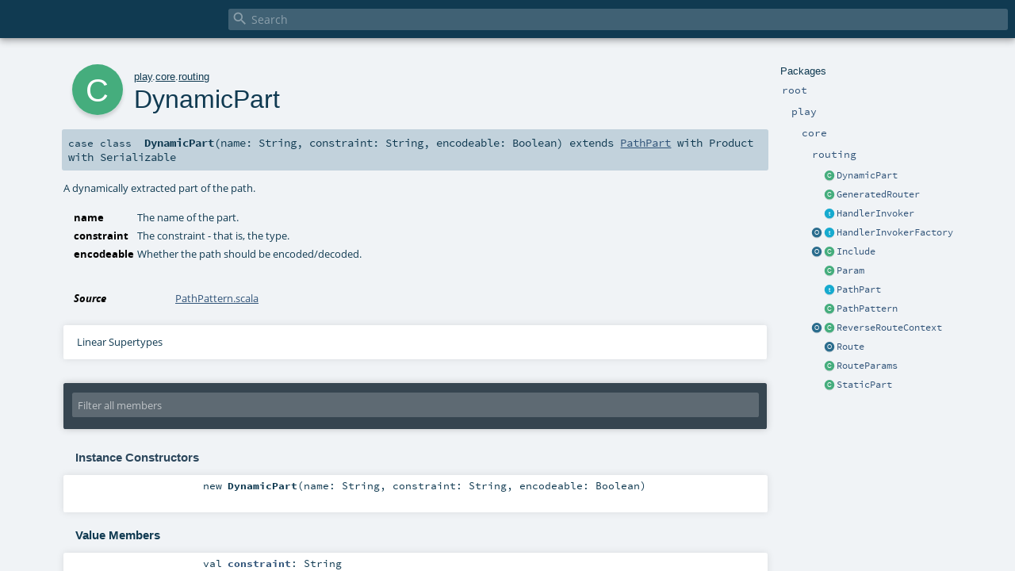

--- FILE ---
content_type: text/html
request_url: https://www.playframework.com/documentation/ja/2.6.x/api/scala/play/core/routing/DynamicPart.html
body_size: 4786
content:
<!DOCTYPE html >
<html>
        <head>
          <meta http-equiv="X-UA-Compatible" content="IE=edge" />
          <meta name="viewport" content="width=device-width, initial-scale=1.0, maximum-scale=1.0, user-scalable=no" />
          <title></title>
          <meta name="description" content="" />
          <meta name="keywords" content="" />
          <meta http-equiv="content-type" content="text/html; charset=UTF-8" />
          
      <link href="../../../lib/index.css" media="screen" type="text/css" rel="stylesheet" />
      <link href="../../../lib/template.css" media="screen" type="text/css" rel="stylesheet" />
      <link href="../../../lib/diagrams.css" media="screen" type="text/css" rel="stylesheet" id="diagrams-css" />
      <script type="text/javascript" src="../../../lib/jquery.js"></script>
      <script type="text/javascript" src="../../../lib/jquery.panzoom.min.js"></script>
      <script type="text/javascript" src="../../../lib/jquery.mousewheel.min.js"></script>
      <script type="text/javascript" src="../../../lib/index.js"></script>
      <script type="text/javascript" src="../../../index.js"></script>
      <script type="text/javascript" src="../../../lib/scheduler.js"></script>
      <script type="text/javascript" src="../../../lib/template.js"></script>
      <script type="text/javascript" src="../../../lib/tools.tooltip.js"></script>
      
      <script type="text/javascript">
        /* this variable can be used by the JS to determine the path to the root document */
        var toRoot = '../../../';
      </script>
    
        </head>
        <body>
      <div id="search">
        <span id="doc-title"><span id="doc-version"></span></span>
        <span class="close-results"><span class="left">&lt;</span> Back</span>
        <div id="textfilter">
          <span class="input">
            <input autocapitalize="none" placeholder="Search" id="index-input" type="text" accesskey="/" />
            <i class="clear material-icons"></i>
            <i id="search-icon" class="material-icons"></i>
          </span>
        </div>
    </div>
      <div id="search-results">
        <div id="search-progress">
          <div id="progress-fill"></div>
        </div>
        <div id="results-content">
          <div id="entity-results"></div>
          <div id="member-results"></div>
        </div>
      </div>
      <div id="content-scroll-container" style="-webkit-overflow-scrolling: touch;">
        <div id="content-container" style="-webkit-overflow-scrolling: touch;">
          <div id="subpackage-spacer">
            <div id="packages">
              <h1>Packages</h1>
              <ul>
                <li name="_root_.root" visbl="pub" class="indented0 " data-isabs="false" fullComment="yes" group="Ungrouped">
      <a id="_root_"></a><a id="root:_root_"></a>
      <span class="permalink">
      <a href="index.html#_root_" title="Permalink">
        <i class="material-icons"></i>
      </a>
    </span>
      <span class="modifier_kind">
        <span class="modifier"></span>
        <span class="kind">package</span>
      </span>
      <span class="symbol">
        <a title="" href="../../../index.html"><span class="name">root</span></a>
      </span>
      
      <div class="fullcomment"><dl class="attributes block"> <dt>Definition Classes</dt><dd><a href="../../../index.html" class="extype" name="_root_">root</a></dd></dl></div>
    </li><li name="_root_.play" visbl="pub" class="indented1 " data-isabs="false" fullComment="yes" group="Ungrouped">
      <a id="play"></a><a id="play:play"></a>
      <span class="permalink">
      <a href="index.html#play" title="Permalink">
        <i class="material-icons"></i>
      </a>
    </span>
      <span class="modifier_kind">
        <span class="modifier"></span>
        <span class="kind">package</span>
      </span>
      <span class="symbol">
        <a title="Play framework." href="../../index.html"><span class="name">play</span></a>
      </span>
      
      <p class="shortcomment cmt">Play framework.</p><div class="fullcomment"><div class="comment cmt"><p>Play framework.</p><h4> Play </h4><p><a href="https://www.playframework.com" target="_blank">http://www.playframework.com</a>
</p></div><dl class="attributes block"> <dt>Definition Classes</dt><dd><a href="../../../index.html" class="extype" name="_root_">root</a></dd></dl></div>
    </li><li name="play.core" visbl="pub" class="indented2 " data-isabs="false" fullComment="yes" group="Ungrouped">
      <a id="core"></a><a id="core:core"></a>
      <span class="permalink">
      <a href="../play/index.html#core" title="Permalink">
        <i class="material-icons"></i>
      </a>
    </span>
      <span class="modifier_kind">
        <span class="modifier"></span>
        <span class="kind">package</span>
      </span>
      <span class="symbol">
        <a title="" href="../index.html"><span class="name">core</span></a>
      </span>
      
      <div class="fullcomment"><dl class="attributes block"> <dt>Definition Classes</dt><dd><a href="../../index.html" class="extype" name="play">play</a></dd></dl></div>
    </li><li name="play.core.routing" visbl="pub" class="indented3 " data-isabs="false" fullComment="yes" group="Ungrouped">
      <a id="routing"></a><a id="routing:routing"></a>
      <span class="permalink">
      <a href="../../play/core/index.html#routing" title="Permalink">
        <i class="material-icons"></i>
      </a>
    </span>
      <span class="modifier_kind">
        <span class="modifier"></span>
        <span class="kind">package</span>
      </span>
      <span class="symbol">
        <a title="The play.core.routing package contains all the code necessary for Play's code generated routers." href="index.html"><span class="name">routing</span></a>
      </span>
      
      <p class="shortcomment cmt">The play.core.routing package contains all the code necessary for Play's code generated routers.</p><div class="fullcomment"><div class="comment cmt"><p>The play.core.routing package contains all the code necessary for Play's code generated routers.
</p></div><dl class="attributes block"> <dt>Definition Classes</dt><dd><a href="../index.html" class="extype" name="play.core">core</a></dd></dl></div>
    </li><li class="current-entities indented3">
                        <span class="separator"></span>
                        <a class="class" href="" title="A dynamically extracted part of the path."></a>
                        <a href="" title="A dynamically extracted part of the path.">DynamicPart</a>
                      </li><li class="current-entities indented3">
                        <span class="separator"></span>
                        <a class="class" href="GeneratedRouter.html" title="A generated router."></a>
                        <a href="GeneratedRouter.html" title="A generated router.">GeneratedRouter</a>
                      </li><li class="current-entities indented3">
                        <span class="separator"></span>
                        <a class="trait" href="HandlerInvoker.html" title="An object that, when invoked with a thunk, produces a Handler that wraps that thunk."></a>
                        <a href="HandlerInvoker.html" title="An object that, when invoked with a thunk, produces a Handler that wraps that thunk.">HandlerInvoker</a>
                      </li><li class="current-entities indented3">
                        <a class="object" href="HandlerInvokerFactory$.html" title=""></a>
                        <a class="trait" href="HandlerInvokerFactory.html" title="An object that creates a HandlerInvoker."></a>
                        <a href="HandlerInvokerFactory.html" title="An object that creates a HandlerInvoker.">HandlerInvokerFactory</a>
                      </li><li class="current-entities indented3">
                        <a class="object" href="Include$.html" title="An included router"></a>
                        <a class="class" href="Include.html" title="An included router"></a>
                        <a href="Include.html" title="An included router">Include</a>
                      </li><li class="current-entities indented3">
                        <span class="separator"></span>
                        <a class="class" href="Param.html" title=""></a>
                        <a href="Param.html" title="">Param</a>
                      </li><li class="current-entities indented3">
                        <span class="separator"></span>
                        <a class="trait" href="PathPart.html" title="A part of a path."></a>
                        <a href="PathPart.html" title="A part of a path.">PathPart</a>
                      </li><li class="current-entities indented3">
                        <span class="separator"></span>
                        <a class="class" href="PathPattern.html" title="A pattern for match paths, consisting of a sequence of path parts."></a>
                        <a href="PathPattern.html" title="A pattern for match paths, consisting of a sequence of path parts.">PathPattern</a>
                      </li><li class="current-entities indented3">
                        <a class="object" href="ReverseRouteContext$.html" title=""></a>
                        <a class="class" href="ReverseRouteContext.html" title="The context for a reverse route."></a>
                        <a href="ReverseRouteContext.html" title="The context for a reverse route.">ReverseRouteContext</a>
                      </li><li class="current-entities indented3">
                        <span class="separator"></span>
                        <a class="object" href="Route$.html" title="A route"></a>
                        <a href="Route$.html" title="A route">Route</a>
                      </li><li class="current-entities indented3">
                        <span class="separator"></span>
                        <a class="class" href="RouteParams.html" title=""></a>
                        <a href="RouteParams.html" title="">RouteParams</a>
                      </li><li class="current-entities indented3">
                        <span class="separator"></span>
                        <a class="class" href="StaticPart.html" title="A static part of the path."></a>
                        <a href="StaticPart.html" title="A static part of the path.">StaticPart</a>
                      </li>
              </ul>
            </div>
          </div>
          <div id="content">
            <body class="class type">
      <div id="definition">
        <div class="big-circle class">c</div>
        <p id="owner"><a href="../../index.html" class="extype" name="play">play</a>.<a href="../index.html" class="extype" name="play.core">core</a>.<a href="index.html" class="extype" name="play.core.routing">routing</a></p>
        <h1>DynamicPart<span class="permalink">
      <a href="../../../play/core/routing/DynamicPart.html" title="Permalink">
        <i class="material-icons"></i>
      </a>
    </span></h1>
        <h3><span class="morelinks"></span></h3>
      </div>

      <h4 id="signature" class="signature">
      <span class="modifier_kind">
        <span class="modifier"></span>
        <span class="kind">case class</span>
      </span>
      <span class="symbol">
        <span class="name">DynamicPart</span><span class="params">(<span name="name">name: <span class="extype" name="scala.Predef.String">String</span></span>, <span name="constraint">constraint: <span class="extype" name="scala.Predef.String">String</span></span>, <span name="encodeable">encodeable: <span class="extype" name="scala.Boolean">Boolean</span></span>)</span><span class="result"> extends <a href="PathPart.html" class="extype" name="play.core.routing.PathPart">PathPart</a> with <span class="extype" name="scala.Product">Product</span> with <span class="extype" name="scala.Serializable">Serializable</span></span>
      </span>
      </h4>

      
          <div id="comment" class="fullcommenttop"><div class="comment cmt"><p>A dynamically extracted part of the path.
</p></div><dl class="paramcmts block"><dt class="param">name</dt><dd class="cmt"><p>The name of the part.</p></dd><dt class="param">constraint</dt><dd class="cmt"><p>The constraint - that is, the type.</p></dd><dt class="param">encodeable</dt><dd class="cmt"><p>Whether the path should be encoded/decoded.</p></dd></dl><dl class="attributes block"> <dt>Source</dt><dd><a href="https://github.com/playframework/playframework/tree/2.6.x/core/play/src/main/scala/play/core/routing/PathPattern.scala" target="_blank">PathPattern.scala</a></dd></dl><div class="toggleContainer block">
          <span class="toggle">
            Linear Supertypes
          </span>
          <div class="superTypes hiddenContent"><span class="extype" name="scala.Serializable">Serializable</span>, <span class="extype" name="java.io.Serializable">Serializable</span>, <span class="extype" name="scala.Product">Product</span>, <span class="extype" name="scala.Equals">Equals</span>, <a href="PathPart.html" class="extype" name="play.core.routing.PathPart">PathPart</a>, <span class="extype" name="scala.AnyRef">AnyRef</span>, <span class="extype" name="scala.Any">Any</span></div>
        </div></div>
        

      <div id="mbrsel">
        <div class="toggle"></div>
        <div id="memberfilter">
          <i class="material-icons arrow"></i>
          <span class="input">
            <input id="mbrsel-input" placeholder="Filter all members" type="text" accesskey="/" />
          </span>
          <i class="clear material-icons"></i>
        </div>
        <div id="filterby">
          <div id="order">
            <span class="filtertype">Ordering</span>
            <ol>
              
              <li class="alpha in"><span>Alphabetic</span></li>
              <li class="inherit out"><span>By Inheritance</span></li>
            </ol>
          </div>
          <div class="ancestors">
                  <span class="filtertype">Inherited<br />
                  </span>
                  <ol id="linearization">
                    <li class="in" name="play.core.routing.DynamicPart"><span>DynamicPart</span></li><li class="in" name="scala.Serializable"><span>Serializable</span></li><li class="in" name="java.io.Serializable"><span>Serializable</span></li><li class="in" name="scala.Product"><span>Product</span></li><li class="in" name="scala.Equals"><span>Equals</span></li><li class="in" name="play.core.routing.PathPart"><span>PathPart</span></li><li class="in" name="scala.AnyRef"><span>AnyRef</span></li><li class="in" name="scala.Any"><span>Any</span></li>
                  </ol>
                </div><div class="ancestors">
              <span class="filtertype"></span>
              <ol>
                <li class="hideall out"><span>Hide All</span></li>
                <li class="showall in"><span>Show All</span></li>
              </ol>
            </div>
          <div id="visbl">
              <span class="filtertype">Visibility</span>
              <ol><li class="public in"><span>Public</span></li><li class="all out"><span>All</span></li></ol>
            </div>
        </div>
      </div>

      <div id="template">
        <div id="allMembers">
        <div id="constructors" class="members">
              <h3>Instance Constructors</h3>
              <ol><li name="play.core.routing.DynamicPart#&lt;init&gt;" visbl="pub" class="indented0 " data-isabs="false" fullComment="yes" group="Ungrouped">
      <a id="&lt;init&gt;(name:String,constraint:String,encodeable:Boolean):play.core.routing.DynamicPart"></a><a id="&lt;init&gt;:DynamicPart"></a>
      <span class="permalink">
      <a href="../../../play/core/routing/DynamicPart.html#&lt;init&gt;(name:String,constraint:String,encodeable:Boolean):play.core.routing.DynamicPart" title="Permalink">
        <i class="material-icons"></i>
      </a>
    </span>
      <span class="modifier_kind">
        <span class="modifier"></span>
        <span class="kind">new</span>
      </span>
      <span class="symbol">
        <span class="name">DynamicPart</span><span class="params">(<span name="name">name: <span class="extype" name="scala.Predef.String">String</span></span>, <span name="constraint">constraint: <span class="extype" name="scala.Predef.String">String</span></span>, <span name="encodeable">encodeable: <span class="extype" name="scala.Boolean">Boolean</span></span>)</span>
      </span>
      
      <p class="shortcomment cmt"></p><div class="fullcomment"><div class="comment cmt"></div><dl class="paramcmts block"><dt class="param">name</dt><dd class="cmt"><p>The name of the part.</p></dd><dt class="param">constraint</dt><dd class="cmt"><p>The constraint - that is, the type.</p></dd><dt class="param">encodeable</dt><dd class="cmt"><p>Whether the path should be encoded/decoded.</p></dd></dl></div>
    </li></ol>
            </div>

        

        

        <div class="values members">
              <h3>Value Members</h3>
              <ol>
                <li name="scala.AnyRef#!=" visbl="pub" class="indented0 " data-isabs="false" fullComment="yes" group="Ungrouped">
      <a id="!=(x$1:Any):Boolean"></a><a id="!=(Any):Boolean"></a>
      <span class="permalink">
      <a href="../../../play/core/routing/DynamicPart.html#!=(x$1:Any):Boolean" title="Permalink">
        <i class="material-icons"></i>
      </a>
    </span>
      <span class="modifier_kind">
        <span class="modifier">final </span>
        <span class="kind">def</span>
      </span>
      <span class="symbol">
        <span title="gt4s: $bang$eq" class="name">!=</span><span class="params">(<span name="arg0">arg0: <span class="extype" name="scala.Any">Any</span></span>)</span><span class="result">: <span class="extype" name="scala.Boolean">Boolean</span></span>
      </span>
      
      <div class="fullcomment"><dl class="attributes block"> <dt>Definition Classes</dt><dd>AnyRef → Any</dd></dl></div>
    </li><li name="scala.AnyRef###" visbl="pub" class="indented0 " data-isabs="false" fullComment="yes" group="Ungrouped">
      <a id="##():Int"></a>
      <span class="permalink">
      <a href="../../../play/core/routing/DynamicPart.html###():Int" title="Permalink">
        <i class="material-icons"></i>
      </a>
    </span>
      <span class="modifier_kind">
        <span class="modifier">final </span>
        <span class="kind">def</span>
      </span>
      <span class="symbol">
        <span title="gt4s: $hash$hash" class="name">##</span><span class="params">()</span><span class="result">: <span class="extype" name="scala.Int">Int</span></span>
      </span>
      
      <div class="fullcomment"><dl class="attributes block"> <dt>Definition Classes</dt><dd>AnyRef → Any</dd></dl></div>
    </li><li name="scala.AnyRef#==" visbl="pub" class="indented0 " data-isabs="false" fullComment="yes" group="Ungrouped">
      <a id="==(x$1:Any):Boolean"></a><a id="==(Any):Boolean"></a>
      <span class="permalink">
      <a href="../../../play/core/routing/DynamicPart.html#==(x$1:Any):Boolean" title="Permalink">
        <i class="material-icons"></i>
      </a>
    </span>
      <span class="modifier_kind">
        <span class="modifier">final </span>
        <span class="kind">def</span>
      </span>
      <span class="symbol">
        <span title="gt4s: $eq$eq" class="name">==</span><span class="params">(<span name="arg0">arg0: <span class="extype" name="scala.Any">Any</span></span>)</span><span class="result">: <span class="extype" name="scala.Boolean">Boolean</span></span>
      </span>
      
      <div class="fullcomment"><dl class="attributes block"> <dt>Definition Classes</dt><dd>AnyRef → Any</dd></dl></div>
    </li><li name="scala.Any#asInstanceOf" visbl="pub" class="indented0 " data-isabs="false" fullComment="yes" group="Ungrouped">
      <a id="asInstanceOf[T0]:T0"></a>
      <span class="permalink">
      <a href="../../../play/core/routing/DynamicPart.html#asInstanceOf[T0]:T0" title="Permalink">
        <i class="material-icons"></i>
      </a>
    </span>
      <span class="modifier_kind">
        <span class="modifier">final </span>
        <span class="kind">def</span>
      </span>
      <span class="symbol">
        <span class="name">asInstanceOf</span><span class="tparams">[<span name="T0">T0</span>]</span><span class="result">: <span class="extype" name="scala.Any.asInstanceOf.T0">T0</span></span>
      </span>
      
      <div class="fullcomment"><dl class="attributes block"> <dt>Definition Classes</dt><dd>Any</dd></dl></div>
    </li><li name="scala.AnyRef#clone" visbl="prt" class="indented0 " data-isabs="false" fullComment="yes" group="Ungrouped">
      <a id="clone():Object"></a><a id="clone():AnyRef"></a>
      <span class="permalink">
      <a href="../../../play/core/routing/DynamicPart.html#clone():Object" title="Permalink">
        <i class="material-icons"></i>
      </a>
    </span>
      <span class="modifier_kind">
        <span class="modifier"></span>
        <span class="kind">def</span>
      </span>
      <span class="symbol">
        <span class="name">clone</span><span class="params">()</span><span class="result">: <span class="extype" name="scala.AnyRef">AnyRef</span></span>
      </span>
      
      <div class="fullcomment"><dl class="attributes block"> <dt>Attributes</dt><dd>protected[<a href="../../../java/lang/index.html" class="extype" name="java.lang">java.lang</a>] </dd><dt>Definition Classes</dt><dd>AnyRef</dd><dt>Annotations</dt><dd>
                <span class="name">@native</span><span class="args">()</span>
              
                <span class="name">@throws</span><span class="args">(<span>
      
      <span class="defval" name="classOf[java.lang.CloneNotSupportedException]">...</span>
    </span>)</span>
              
        </dd></dl></div>
    </li><li name="play.core.routing.DynamicPart#constraint" visbl="pub" class="indented0 " data-isabs="false" fullComment="no" group="Ungrouped">
      <a id="constraint:String"></a>
      <span class="permalink">
      <a href="../../../play/core/routing/DynamicPart.html#constraint:String" title="Permalink">
        <i class="material-icons"></i>
      </a>
    </span>
      <span class="modifier_kind">
        <span class="modifier"></span>
        <span class="kind">val</span>
      </span>
      <span class="symbol">
        <span class="name">constraint</span><span class="result">: <span class="extype" name="scala.Predef.String">String</span></span>
      </span>
      
      
    </li><li name="play.core.routing.DynamicPart#encodeable" visbl="pub" class="indented0 " data-isabs="false" fullComment="no" group="Ungrouped">
      <a id="encodeable:Boolean"></a>
      <span class="permalink">
      <a href="../../../play/core/routing/DynamicPart.html#encodeable:Boolean" title="Permalink">
        <i class="material-icons"></i>
      </a>
    </span>
      <span class="modifier_kind">
        <span class="modifier"></span>
        <span class="kind">val</span>
      </span>
      <span class="symbol">
        <span class="name">encodeable</span><span class="result">: <span class="extype" name="scala.Boolean">Boolean</span></span>
      </span>
      
      
    </li><li name="scala.AnyRef#eq" visbl="pub" class="indented0 " data-isabs="false" fullComment="yes" group="Ungrouped">
      <a id="eq(x$1:AnyRef):Boolean"></a><a id="eq(AnyRef):Boolean"></a>
      <span class="permalink">
      <a href="../../../play/core/routing/DynamicPart.html#eq(x$1:AnyRef):Boolean" title="Permalink">
        <i class="material-icons"></i>
      </a>
    </span>
      <span class="modifier_kind">
        <span class="modifier">final </span>
        <span class="kind">def</span>
      </span>
      <span class="symbol">
        <span class="name">eq</span><span class="params">(<span name="arg0">arg0: <span class="extype" name="scala.AnyRef">AnyRef</span></span>)</span><span class="result">: <span class="extype" name="scala.Boolean">Boolean</span></span>
      </span>
      
      <div class="fullcomment"><dl class="attributes block"> <dt>Definition Classes</dt><dd>AnyRef</dd></dl></div>
    </li><li name="scala.AnyRef#finalize" visbl="prt" class="indented0 " data-isabs="false" fullComment="yes" group="Ungrouped">
      <a id="finalize():Unit"></a>
      <span class="permalink">
      <a href="../../../play/core/routing/DynamicPart.html#finalize():Unit" title="Permalink">
        <i class="material-icons"></i>
      </a>
    </span>
      <span class="modifier_kind">
        <span class="modifier"></span>
        <span class="kind">def</span>
      </span>
      <span class="symbol">
        <span class="name">finalize</span><span class="params">()</span><span class="result">: <span class="extype" name="scala.Unit">Unit</span></span>
      </span>
      
      <div class="fullcomment"><dl class="attributes block"> <dt>Attributes</dt><dd>protected[<a href="../../../java/lang/index.html" class="extype" name="java.lang">java.lang</a>] </dd><dt>Definition Classes</dt><dd>AnyRef</dd><dt>Annotations</dt><dd>
                <span class="name">@throws</span><span class="args">(<span>
      
      <span class="symbol">classOf[java.lang.Throwable]</span>
    </span>)</span>
              
        </dd></dl></div>
    </li><li name="scala.AnyRef#getClass" visbl="pub" class="indented0 " data-isabs="false" fullComment="yes" group="Ungrouped">
      <a id="getClass():Class[_]"></a>
      <span class="permalink">
      <a href="../../../play/core/routing/DynamicPart.html#getClass():Class[_]" title="Permalink">
        <i class="material-icons"></i>
      </a>
    </span>
      <span class="modifier_kind">
        <span class="modifier">final </span>
        <span class="kind">def</span>
      </span>
      <span class="symbol">
        <span class="name">getClass</span><span class="params">()</span><span class="result">: <span class="extype" name="java.lang.Class">Class</span>[_]</span>
      </span>
      
      <div class="fullcomment"><dl class="attributes block"> <dt>Definition Classes</dt><dd>AnyRef → Any</dd><dt>Annotations</dt><dd>
                <span class="name">@native</span><span class="args">()</span>
              
        </dd></dl></div>
    </li><li name="scala.Any#isInstanceOf" visbl="pub" class="indented0 " data-isabs="false" fullComment="yes" group="Ungrouped">
      <a id="isInstanceOf[T0]:Boolean"></a>
      <span class="permalink">
      <a href="../../../play/core/routing/DynamicPart.html#isInstanceOf[T0]:Boolean" title="Permalink">
        <i class="material-icons"></i>
      </a>
    </span>
      <span class="modifier_kind">
        <span class="modifier">final </span>
        <span class="kind">def</span>
      </span>
      <span class="symbol">
        <span class="name">isInstanceOf</span><span class="tparams">[<span name="T0">T0</span>]</span><span class="result">: <span class="extype" name="scala.Boolean">Boolean</span></span>
      </span>
      
      <div class="fullcomment"><dl class="attributes block"> <dt>Definition Classes</dt><dd>Any</dd></dl></div>
    </li><li name="play.core.routing.DynamicPart#name" visbl="pub" class="indented0 " data-isabs="false" fullComment="no" group="Ungrouped">
      <a id="name:String"></a>
      <span class="permalink">
      <a href="../../../play/core/routing/DynamicPart.html#name:String" title="Permalink">
        <i class="material-icons"></i>
      </a>
    </span>
      <span class="modifier_kind">
        <span class="modifier"></span>
        <span class="kind">val</span>
      </span>
      <span class="symbol">
        <span class="name">name</span><span class="result">: <span class="extype" name="scala.Predef.String">String</span></span>
      </span>
      
      
    </li><li name="scala.AnyRef#ne" visbl="pub" class="indented0 " data-isabs="false" fullComment="yes" group="Ungrouped">
      <a id="ne(x$1:AnyRef):Boolean"></a><a id="ne(AnyRef):Boolean"></a>
      <span class="permalink">
      <a href="../../../play/core/routing/DynamicPart.html#ne(x$1:AnyRef):Boolean" title="Permalink">
        <i class="material-icons"></i>
      </a>
    </span>
      <span class="modifier_kind">
        <span class="modifier">final </span>
        <span class="kind">def</span>
      </span>
      <span class="symbol">
        <span class="name">ne</span><span class="params">(<span name="arg0">arg0: <span class="extype" name="scala.AnyRef">AnyRef</span></span>)</span><span class="result">: <span class="extype" name="scala.Boolean">Boolean</span></span>
      </span>
      
      <div class="fullcomment"><dl class="attributes block"> <dt>Definition Classes</dt><dd>AnyRef</dd></dl></div>
    </li><li name="scala.AnyRef#notify" visbl="pub" class="indented0 " data-isabs="false" fullComment="yes" group="Ungrouped">
      <a id="notify():Unit"></a>
      <span class="permalink">
      <a href="../../../play/core/routing/DynamicPart.html#notify():Unit" title="Permalink">
        <i class="material-icons"></i>
      </a>
    </span>
      <span class="modifier_kind">
        <span class="modifier">final </span>
        <span class="kind">def</span>
      </span>
      <span class="symbol">
        <span class="name">notify</span><span class="params">()</span><span class="result">: <span class="extype" name="scala.Unit">Unit</span></span>
      </span>
      
      <div class="fullcomment"><dl class="attributes block"> <dt>Definition Classes</dt><dd>AnyRef</dd><dt>Annotations</dt><dd>
                <span class="name">@native</span><span class="args">()</span>
              
        </dd></dl></div>
    </li><li name="scala.AnyRef#notifyAll" visbl="pub" class="indented0 " data-isabs="false" fullComment="yes" group="Ungrouped">
      <a id="notifyAll():Unit"></a>
      <span class="permalink">
      <a href="../../../play/core/routing/DynamicPart.html#notifyAll():Unit" title="Permalink">
        <i class="material-icons"></i>
      </a>
    </span>
      <span class="modifier_kind">
        <span class="modifier">final </span>
        <span class="kind">def</span>
      </span>
      <span class="symbol">
        <span class="name">notifyAll</span><span class="params">()</span><span class="result">: <span class="extype" name="scala.Unit">Unit</span></span>
      </span>
      
      <div class="fullcomment"><dl class="attributes block"> <dt>Definition Classes</dt><dd>AnyRef</dd><dt>Annotations</dt><dd>
                <span class="name">@native</span><span class="args">()</span>
              
        </dd></dl></div>
    </li><li name="scala.AnyRef#synchronized" visbl="pub" class="indented0 " data-isabs="false" fullComment="yes" group="Ungrouped">
      <a id="synchronized[T0](x$1:=&gt;T0):T0"></a><a id="synchronized[T0](⇒T0):T0"></a>
      <span class="permalink">
      <a href="../../../play/core/routing/DynamicPart.html#synchronized[T0](x$1:=&gt;T0):T0" title="Permalink">
        <i class="material-icons"></i>
      </a>
    </span>
      <span class="modifier_kind">
        <span class="modifier">final </span>
        <span class="kind">def</span>
      </span>
      <span class="symbol">
        <span class="name">synchronized</span><span class="tparams">[<span name="T0">T0</span>]</span><span class="params">(<span name="arg0">arg0: ⇒ <span class="extype" name="java.lang.AnyRef.synchronized.T0">T0</span></span>)</span><span class="result">: <span class="extype" name="java.lang.AnyRef.synchronized.T0">T0</span></span>
      </span>
      
      <div class="fullcomment"><dl class="attributes block"> <dt>Definition Classes</dt><dd>AnyRef</dd></dl></div>
    </li><li name="play.core.routing.DynamicPart#toString" visbl="pub" class="indented0 " data-isabs="false" fullComment="yes" group="Ungrouped">
      <a id="toString():String"></a>
      <span class="permalink">
      <a href="../../../play/core/routing/DynamicPart.html#toString():String" title="Permalink">
        <i class="material-icons"></i>
      </a>
    </span>
      <span class="modifier_kind">
        <span class="modifier"></span>
        <span class="kind">def</span>
      </span>
      <span class="symbol">
        <span class="name">toString</span><span class="params">()</span><span class="result">: <span class="extype" name="java.lang.String">String</span></span>
      </span>
      
      <div class="fullcomment"><dl class="attributes block"> <dt>Definition Classes</dt><dd><a href="" class="extype" name="play.core.routing.DynamicPart">DynamicPart</a> → AnyRef → Any</dd></dl></div>
    </li><li name="scala.AnyRef#wait" visbl="pub" class="indented0 " data-isabs="false" fullComment="yes" group="Ungrouped">
      <a id="wait():Unit"></a>
      <span class="permalink">
      <a href="../../../play/core/routing/DynamicPart.html#wait():Unit" title="Permalink">
        <i class="material-icons"></i>
      </a>
    </span>
      <span class="modifier_kind">
        <span class="modifier">final </span>
        <span class="kind">def</span>
      </span>
      <span class="symbol">
        <span class="name">wait</span><span class="params">()</span><span class="result">: <span class="extype" name="scala.Unit">Unit</span></span>
      </span>
      
      <div class="fullcomment"><dl class="attributes block"> <dt>Definition Classes</dt><dd>AnyRef</dd><dt>Annotations</dt><dd>
                <span class="name">@throws</span><span class="args">(<span>
      
      <span class="defval" name="classOf[java.lang.InterruptedException]">...</span>
    </span>)</span>
              
        </dd></dl></div>
    </li><li name="scala.AnyRef#wait" visbl="pub" class="indented0 " data-isabs="false" fullComment="yes" group="Ungrouped">
      <a id="wait(x$1:Long,x$2:Int):Unit"></a><a id="wait(Long,Int):Unit"></a>
      <span class="permalink">
      <a href="../../../play/core/routing/DynamicPart.html#wait(x$1:Long,x$2:Int):Unit" title="Permalink">
        <i class="material-icons"></i>
      </a>
    </span>
      <span class="modifier_kind">
        <span class="modifier">final </span>
        <span class="kind">def</span>
      </span>
      <span class="symbol">
        <span class="name">wait</span><span class="params">(<span name="arg0">arg0: <span class="extype" name="scala.Long">Long</span></span>, <span name="arg1">arg1: <span class="extype" name="scala.Int">Int</span></span>)</span><span class="result">: <span class="extype" name="scala.Unit">Unit</span></span>
      </span>
      
      <div class="fullcomment"><dl class="attributes block"> <dt>Definition Classes</dt><dd>AnyRef</dd><dt>Annotations</dt><dd>
                <span class="name">@throws</span><span class="args">(<span>
      
      <span class="defval" name="classOf[java.lang.InterruptedException]">...</span>
    </span>)</span>
              
        </dd></dl></div>
    </li><li name="scala.AnyRef#wait" visbl="pub" class="indented0 " data-isabs="false" fullComment="yes" group="Ungrouped">
      <a id="wait(x$1:Long):Unit"></a><a id="wait(Long):Unit"></a>
      <span class="permalink">
      <a href="../../../play/core/routing/DynamicPart.html#wait(x$1:Long):Unit" title="Permalink">
        <i class="material-icons"></i>
      </a>
    </span>
      <span class="modifier_kind">
        <span class="modifier">final </span>
        <span class="kind">def</span>
      </span>
      <span class="symbol">
        <span class="name">wait</span><span class="params">(<span name="arg0">arg0: <span class="extype" name="scala.Long">Long</span></span>)</span><span class="result">: <span class="extype" name="scala.Unit">Unit</span></span>
      </span>
      
      <div class="fullcomment"><dl class="attributes block"> <dt>Definition Classes</dt><dd>AnyRef</dd><dt>Annotations</dt><dd>
                <span class="name">@native</span><span class="args">()</span>
              
                <span class="name">@throws</span><span class="args">(<span>
      
      <span class="defval" name="classOf[java.lang.InterruptedException]">...</span>
    </span>)</span>
              
        </dd></dl></div>
    </li>
              </ol>
            </div>

        

        
        </div>

        <div id="inheritedMembers">
        <div class="parent" name="scala.Serializable">
              <h3>Inherited from <span class="extype" name="scala.Serializable">Serializable</span></h3>
            </div><div class="parent" name="java.io.Serializable">
              <h3>Inherited from <span class="extype" name="java.io.Serializable">Serializable</span></h3>
            </div><div class="parent" name="scala.Product">
              <h3>Inherited from <span class="extype" name="scala.Product">Product</span></h3>
            </div><div class="parent" name="scala.Equals">
              <h3>Inherited from <span class="extype" name="scala.Equals">Equals</span></h3>
            </div><div class="parent" name="play.core.routing.PathPart">
              <h3>Inherited from <a href="PathPart.html" class="extype" name="play.core.routing.PathPart">PathPart</a></h3>
            </div><div class="parent" name="scala.AnyRef">
              <h3>Inherited from <span class="extype" name="scala.AnyRef">AnyRef</span></h3>
            </div><div class="parent" name="scala.Any">
              <h3>Inherited from <span class="extype" name="scala.Any">Any</span></h3>
            </div>
        
        </div>

        <div id="groupedMembers">
        <div class="group" name="Ungrouped">
              <h3>Ungrouped</h3>
              
            </div>
        </div>

      </div>

      <div id="tooltip"></div>

      <div id="footer">  </div>
    <script defer src="https://static.cloudflareinsights.com/beacon.min.js/vcd15cbe7772f49c399c6a5babf22c1241717689176015" integrity="sha512-ZpsOmlRQV6y907TI0dKBHq9Md29nnaEIPlkf84rnaERnq6zvWvPUqr2ft8M1aS28oN72PdrCzSjY4U6VaAw1EQ==" data-cf-beacon='{"version":"2024.11.0","token":"1fb9a43722c14cbfbeacd9653ff2a9e3","r":1,"server_timing":{"name":{"cfCacheStatus":true,"cfEdge":true,"cfExtPri":true,"cfL4":true,"cfOrigin":true,"cfSpeedBrain":true},"location_startswith":null}}' crossorigin="anonymous"></script>
</body>
          </div>
        </div>
      </div>
    </body>
      </html>
